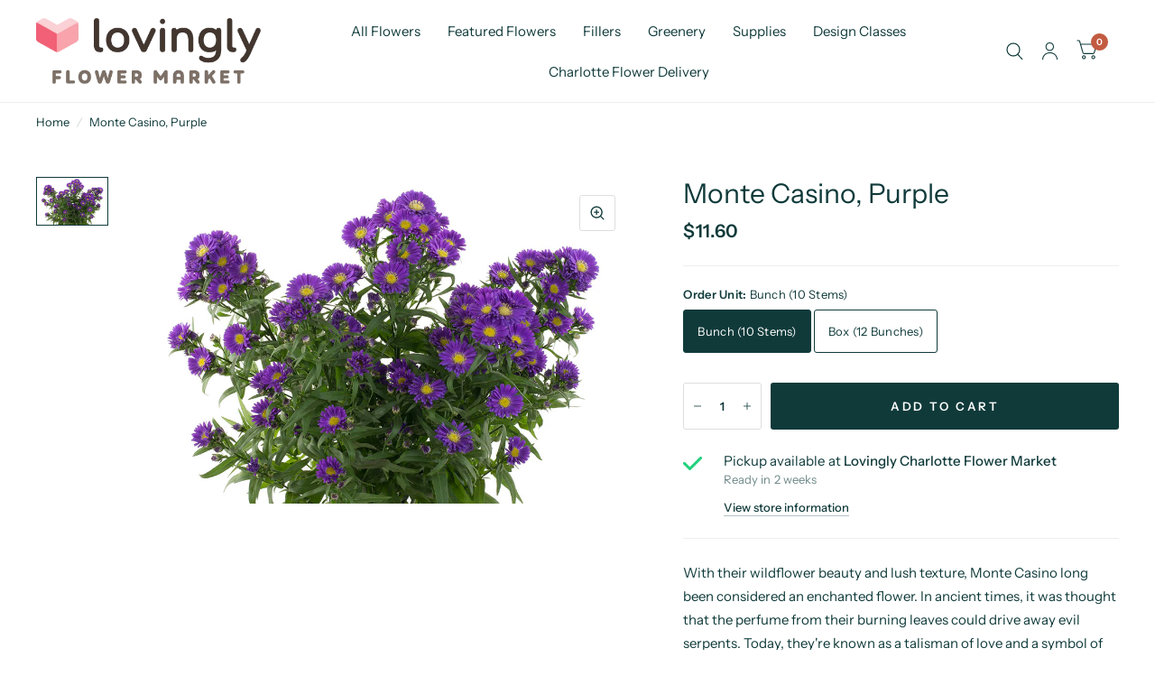

--- FILE ---
content_type: text/javascript
request_url: https://charlotteflowermarket.com/cdn/shop/t/2/assets/app.min.js?v=9177527210888386051682356938
body_size: 3625
content:
function debounce(fn, wait) {
  let t;
  return (...args) => {
    clearTimeout(t);
    t = setTimeout(() => fn.apply(this, args), wait);
  };
}

var dispatchCustomEvent = function dispatchCustomEvent(eventName) {
  var data = arguments.length > 1 && arguments[1] !== undefined ? arguments[1] : {};
  var detail = {
    detail: data
  };
  var event = new CustomEvent(eventName, data ? detail : null);
  document.dispatchEvent(event);
};

/**
 *  @class
 *  @function Quantity
 */
if (!customElements.get('quantity-selector')) {
  class QuantityInput extends HTMLElement {
    constructor() {
      super();
      this.input = this.querySelector('.qty');
      this.step = this.input.getAttribute('step');
      this.changeEvent = new Event('change', {
        bubbles: true
      });
      // Create buttons
      this.subtract = this.querySelector('.minus');
      this.add = this.querySelector('.plus');

      // Add functionality to buttons
      this.subtract.addEventListener('click', () => this.change_quantity(-1 * this.step));
      this.add.addEventListener('click', () => this.change_quantity(1 * this.step));

    }
    connectedCallback() {
      this.classList.add('buttons_added');
    }
    change_quantity(change) {
      // Get current value
      let quantity = Number(this.input.value);

      // Ensure quantity is a valid number
      if (isNaN(quantity)) quantity = 1;

      // Check for min & max
      if (this.input.getAttribute('min') > (quantity + change)) {
        return;
      }
      if (this.input.getAttribute('max')) {
        if (this.input.getAttribute('max') < (quantity + change)) {
          return;
        }
      }
      // Change quantity
      quantity += change;

      // Ensure quantity is always a number
      quantity = Math.max(quantity, 1);

      // Output number
      this.input.value = quantity;

      this.input.dispatchEvent(this.changeEvent);
    }
  }
  customElements.define('quantity-selector', QuantityInput);
}

/**
 *  @class
 *  @function ArrowSubMenu
 */
class ArrowSubMenu {

  constructor(self) {
    this.submenu = self.parentNode.querySelector('.sub-menu');
    this.arrow = self;
    // Add functionality to buttons
    self.addEventListener('click', (e) => this.toggle_submenu(e));
  }

  toggle_submenu(e) {
    e.preventDefault();
    let submenu = this.submenu;

    if (!submenu.classList.contains('active')) {
      submenu.classList.add('active');

    } else {
      submenu.classList.remove('active');
      this.arrow.blur();
    }
  }
}
let arrows = document.querySelectorAll('.thb-arrow');
arrows.forEach((arrow) => {
  new ArrowSubMenu(arrow);
});

/**
 *  @class
 *  @function ProductGrid
 */
class ProductGrid {

  constructor(self) {
    this.swatches = self.querySelector('.product-card-swatches');
    this.image = self.querySelector('.product-featured-image-link .product-primary-image');
    this.quickview_button = self.querySelector('.product-card-quickview');


    if (this.swatches) {
      this.enableSwatches(this.swatches, this.image);
    }
    if (this.quickview_button) {
      this.enableQuickview(this.quickview_button);
    }
  }

  enableSwatches(swatches, image) {
    let swatch_list = swatches.querySelectorAll('.product-card-swatch'),
      org_srcset = image ? image.dataset.srcset : '',
      active = swatches.querySelector('.product-card-swatch.active');

    swatch_list.forEach((swatch, index) => {

      swatch.addEventListener('mouseover', function() {

        [].forEach.call(swatch_list, function(el) {
          el.classList.remove('active');
        });
        if (image) {
          if (swatch.dataset.srcset) {
            image.setAttribute('srcset', swatch.dataset.srcset);
          } else {
            image.setAttribute('srcset', org_srcset);
          }
        }

        swatch.classList.add('active');
      });
      swatch.addEventListener('click', function(evt) {
        window.location.href = this.dataset.href;
        evt.preventDefault();
      });
    });
  }
  enableQuickview(quickview_button) {
    const _this = this,
      drawer = document.getElementById('Product-Drawer'),
      body = document.body;

    quickview_button.addEventListener('click', function(evt) {
      evt.preventDefault();
      let productHandle = quickview_button.dataset.productHandle,
        href = `${theme.routes.root_url}/products/${productHandle}?view=quick-view`;

      // remove double `/` in case shop might have /en or language in URL
      href = href.replace('//', '/');
      if (!href || !productHandle) {
        return;
      }
      if (quickview_button.classList.contains('loading')) {
        return;
      }
      quickview_button.classList.add('loading');
      fetch(href, {
          method: 'GET'
        })
        .then((response) => {
          quickview_button.classList.remove('loading');
          return response.text();
        })
        .then(text => {
          const sectionInnerHTML = new DOMParser()
            .parseFromString(text, 'text/html')
            .querySelector('#Product-Drawer-Content').innerHTML;
          _this.renderQuickview(sectionInnerHTML, drawer, body, href, productHandle);

        });
    });
  }
  renderQuickview(sectionInnerHTML, drawer, body, href, productHandle) {
    if (sectionInnerHTML) {
      drawer.querySelector('#Product-Drawer-Content').innerHTML = sectionInnerHTML;

      setTimeout(() => {
        new ProductQuickSlider();
        if (Shopify && Shopify.PaymentButton) {
          Shopify.PaymentButton.init();
        }
      }, 300);
      body.classList.add('open-cc');
      drawer.classList.add('active');
      drawer.querySelector('.side-panel-close').focus();
      dispatchCustomEvent('quick-view:open', {
        productUrl: href,
        productHandle: productHandle
      });
    }
  }
}
let products = document.querySelectorAll('.product-card');
products.forEach((product) => {
  new ProductGrid(product);
});

/**
 *  @class
 *  @function MobileMenu
 */
class MobileMenu {

  constructor() {
    const header = document.querySelector('.header-section'),
      header_main = document.getElementById("header"),
      menu = document.getElementById('mobile-menu'),
      links = menu.querySelectorAll('.menu-item-has-children'),
      toggle = header.querySelector('.mobile-toggle-wrapper'),
      setAnnouncementHeight = this.setAnnouncementHeight;

    links.forEach((link) => {
      let link_container = link.querySelector(':scope > .link-container'),
        link_a = link_container.querySelector('a'),
        link_span = link_container.querySelector(':scope > span');

      link_span.addEventListener('click', (e) => {
        link.classList.toggle('active');
        e.preventDefault();
      });
      link_a.addEventListener('click', (e) => {
        link.classList.toggle('active');

        if (!link.classList.contains('active')) {
          link_a.blur();
        }
        e.preventDefault();
      });
    });
    let closeAnimation = this.closeAnimation;

    document.addEventListener('keydown', (e) => {

      if (e.code.toUpperCase() === 'ESCAPE') {
        toggle.removeAttribute('open');
      }
    });
    toggle.querySelector('.mobile-toggle').addEventListener('click', (e) => {
      toggle.classList.toggle('active');
      setAnnouncementHeight(header);
      if (!toggle.classList.contains('active')) {
        e.preventDefault();
        this.closeAnimation(toggle);
      }
      window.dispatchEvent(new Event('resize.resize-select'));
    });


    // Mobile Menu offset
    window.addEventListener('scroll', function() {
      if (window.innerWidth < 1069) {
        setAnnouncementHeight(header);
      }
      // Sticky Header Class
      header_main.classList.toggle('is-sticky', header.getBoundingClientRect().top < 1);
    }, {
      passive: true
    });
    window.dispatchEvent(new Event('scroll'));
  }
  setAnnouncementHeight(header) {
    let h = header.getBoundingClientRect().top;
    document.documentElement.style.setProperty('--header-offset', h + 'px');
  }
  closeAnimation(detailsElement) {
    let animationStart;

    const handleAnimation = (time) => {
      if (animationStart === undefined) {
        animationStart = time;
      }

      const elapsedTime = time - animationStart;

      if (elapsedTime < 400) {
        window.requestAnimationFrame(handleAnimation);
      } else {
        detailsElement.removeAttribute('open');
      }
    };

    window.requestAnimationFrame(handleAnimation);
  }
}
/**
 *  @class
 *  @function PanelClose
 */
class PanelClose extends HTMLElement {

  constructor() {
    super();
    let cc = document.querySelector('.click-capture');

    // Add functionality to buttons
    this.addEventListener('click', (e) => this.close_panel(e));
    document.addEventListener('keydown', (e) => {
      if (e.code.toUpperCase() === 'ESCAPE') {
        document.querySelectorAll('.side-panel').forEach((panel) => {
          panel.classList.remove('active');
          document.body.classList.remove('open-cc');
        });
      }
    });
    cc.addEventListener('click', (e) => {
      document.body.classList.remove('open-cc');
      if (document.querySelector('.side-panel.active')) {
        document.querySelector('.side-panel.active').classList.remove('active');
      }
    });
  }

  close_panel(e) {
    e.preventDefault();
    let panel = e.target.closest('.side-panel');
    panel.classList.remove('active');
    document.body.classList.remove('open-cc');
  }
}
customElements.define('side-panel-close', PanelClose);

/**
 *  @class
 *  @function CartDrawer
 */
class CartDrawer {

  constructor() {
    this.container = document.getElementById('Cart-Drawer');

    if (!this.container) {
      return;
    }
    let _this = this,
      button = document.getElementById('cart-drawer-toggle'),
      quantities = this.container.querySelectorAll('.quantity input'),
      removes = this.container.querySelectorAll('.remove');

    if (!button) {
      return;
    }
    // Add functionality to buttons
    button.addEventListener('click', (e) => {
      e.preventDefault();
      document.body.classList.add('open-cc');
      this.container.classList.add('active');
      this.container.focus();

      dispatchCustomEvent('cart-drawer:open');
    });


    this.debouncedOnChange = debounce((event) => {
      this.onChange(event);
    }, 300);

    this.container.addEventListener('change', this.debouncedOnChange.bind(this));

    this.notesToggle();
    this.removeProductEvent();
    // Terms checkbox
    this.termsCheckbox();
  }
  onChange(event) {
    if (event.target.classList.contains('qty')) {
      this.updateQuantity(event.target.dataset.index, event.target.value);
    }
    this.removeProductEvent();
  }
  removeProductEvent() {
    let removes = this.container.querySelectorAll('.remove');

    removes.forEach((remove) => {
      remove.addEventListener('click', (event) => {
        this.updateQuantity(event.target.dataset.index, '0');

        event.preventDefault();
      });
    });
  }
  getSectionsToRender() {
    return [{
      id: 'Cart-Drawer',
      section: 'cart-drawer',
      selector: '.cart-drawer'
    },
    {
      id: 'cart-drawer-toggle',
      section: 'cart-bubble',
      selector: '.thb-item-count'
    }];
  }
  getSectionInnerHTML(html, selector) {
    return new DOMParser()
      .parseFromString(html, 'text/html')
      .querySelector(selector).innerHTML;
  }
  termsCheckbox() {
    let terms_checkbox = this.container.querySelector('#CartDrawerTerms'),
      checkout_button = this.container.querySelector('.button.checkout');

    if (terms_checkbox && checkout_button) {
      terms_checkbox.setCustomValidity(theme.strings.requiresTerms);
      checkout_button.addEventListener('click', function(e) {
        if (!terms_checkbox.checked) {
          terms_checkbox.reportValidity();
          terms_checkbox.focus();
          e.preventDefault();
        }
      });
    }
  }
  notesToggle() {
    let notes_toggle = document.getElementById('order-note-toggle');

    if (!notes_toggle) {
      return;
    }

    notes_toggle.addEventListener('click', (event) => {
      notes_toggle.nextElementSibling.classList.add('active');
    });
    notes_toggle.nextElementSibling.querySelectorAll('.button, .order-note-toggle__content-overlay').forEach((el) => {
      el.addEventListener('click', (event) => {
        notes_toggle.nextElementSibling.classList.remove('active');
        this.saveNotes();
      });
    });
  }
  saveNotes() {
    fetch(`${theme.routes.cart_update_url}.js`, {
      method: 'POST',
      headers: {
        'Content-Type': 'application/json',
        'Accept': `application/json`
      },
      body: JSON.stringify({
        'note': document.getElementById('mini-cart__notes').value
      })
    });
  }
  updateQuantity(line, quantity) {
    this.container.querySelector(`#CartDrawerItem-${line}`).classList.add('thb-loading');
    const body = JSON.stringify({
      line,
      quantity,
      sections: this.getSectionsToRender().map((section) => section.section),
      sections_url: window.location.pathname
    });
    dispatchCustomEvent('line-item:change:start', {
      quantity: quantity
    });
    fetch(`${theme.routes.cart_change_url}`, {
        method: 'POST',
        headers: {
          'Content-Type': 'application/json',
          'Accept': `application/json`
        },
        ...{
          body
        }
      })
      .then((response) => {
        return response.text();
      })
      .then((state) => {
        const parsedState = JSON.parse(state);


        this.getSectionsToRender().forEach((section => {
          const elementToReplace = document.getElementById(section.id).querySelector(section.selector) || document.getElementById(section.id);

          elementToReplace.innerHTML = this.getSectionInnerHTML(parsedState.sections[section.section], section.selector);

        }));

        this.removeProductEvent();
        this.notesToggle();
        this.termsCheckbox();

        dispatchCustomEvent('line-item:change:end', {
          quantity: quantity,
          cart: parsedState
        });
        if (this.container.querySelector(`#CartDrawerItem-${line}`).length) {
          this.container.querySelector(`#CartDrawerItem-${line}`).classList.remove('thb-loading');
        }
      });
  }
}

/**
 *  @class
 *  @function ModalDialog
 */
class ModalDialog extends HTMLElement {
  constructor() {
    super();
    this.querySelector('[id^="ModalClose-"]').addEventListener(
      'click',
      this.hide.bind(this)
    );
    this.addEventListener('keyup', (event) => {
      if (event.code.toUpperCase() === 'ESCAPE') this.hide();
    });
    if (this.classList.contains('media-modal')) {
      this.addEventListener('pointerup', (event) => {
        if (event.pointerType === 'mouse' && !event.target.closest('product-model')) this.hide();
      });
    } else {
      this.addEventListener('click', (event) => {
        if (event.target.nodeName === 'MODAL-DIALOG') this.hide();
      });
    }
  }

  connectedCallback() {
    if (this.moved) return;
    this.moved = true;
    document.body.appendChild(this);
  }

  show(opener) {
    this.openedBy = opener;
    document.body.classList.add('overflow-hidden');
    this.setAttribute('open', '');
  }

  hide() {
    document.body.classList.remove('overflow-hidden');
    this.removeAttribute('open');
    this.querySelectorAll('.js-youtube').forEach((video) => {
      video.contentWindow.postMessage('{"event":"command","func":"' + 'pauseVideo' + '","args":""}', '*');
    });
    this.querySelectorAll('.js-vimeo').forEach((video) => {
      video.contentWindow.postMessage('{"method":"pause"}', '*');
    });
    this.querySelectorAll('video').forEach((video) => video.pause());
  }
}
customElements.define('modal-dialog', ModalDialog);

class ModalOpener extends HTMLElement {
  constructor() {
    super();

    const button = this.querySelector('button');

    if (!button) return;
    button.addEventListener('click', () => {
      const modal = document.querySelector(this.getAttribute('data-modal'));
      if (modal) modal.show(button);
    });
  }
}
customElements.define('modal-opener', ModalOpener);

/**
 *  @class
 *  @function ProductRecommendations
 */
class ProductRecommendations extends HTMLElement {
  constructor() {
    super();

  }
  fetchProducts() {
    fetch(this.dataset.url)
      .then(response => response.text())
      .then(text => {
        const html = document.createElement('div');
        html.innerHTML = text;
        const recommendations = html.querySelector('product-recommendations');

        if (recommendations && recommendations.innerHTML.trim().length) {
          this.innerHTML = recommendations.innerHTML;
        }

        this.classList.add('product-recommendations--loaded');

        let products = this.querySelectorAll('.product-card');
        products.forEach((product) => {
          new ProductGrid(product);
        });
      })
      .catch(e => {
        console.error(e);
      });
  }
  connectedCallback() {
    this.fetchProducts();
  }
}

customElements.define('product-recommendations', ProductRecommendations);

/**
 *  @class
 *  @function Localization
 */
class Localization {
  constructor() {
    let _this = this;
    // resize on initial load
    document.querySelectorAll(".thb-localization-forms").forEach((localization) => {
      localization.addEventListener("change", (e) => {
        localization.querySelector('form').submit();
      });
    });
  }
}



/**
 *  @class
 *  @function SelectWidth
 */
class SelectWidth {
  constructor() {
    let _this = this;
    // resize on initial load
    document.querySelectorAll(".resize-select").forEach(_this.resizeSelect);

    // delegated listener on change
    document.body.addEventListener("change", (e) => {
      if (e.target.matches(".resize-select") && e.target.offsetParent !== null) {
        _this.resizeSelect(e.target);
      }
    });
    window.addEventListener('resize.resize-select', function() {
      document.querySelectorAll(".resize-select").forEach(_this.resizeSelect);
    });
  }

  resizeSelect(sel) {
    let tempOption = document.createElement('option');
    tempOption.textContent = sel.selectedOptions[0].textContent;

    let tempSelect = document.createElement('select');
    tempSelect.style.visibility = "hidden";
    tempSelect.style.position = "fixed";
    tempSelect.appendChild(tempOption);

    sel.after(tempSelect);
    if (tempSelect.clientWidth > 0) {
      sel.style.width = `${+tempSelect.clientWidth + 12}px`;
    }
    tempSelect.remove();
  }
}

/**
 *  @class
 *  @function ProductQuickSlider
 */
class ProductQuickSlider {
  constructor() {
    this.container = document.getElementById('Product-Quick-Slider');

    if (!this.container) {
      return;
    }

    const flkty = new Flickity(this.container, {
      contain: true,
      cellAlign: 'left',
      pageDots: false,
      freeScroll: true,
      initialIndex: '.is-initial-selected',
      prevNextButtons: false,
      cellSelector: '.product-quick-images__slide'
    });
    let scrollbar = document.querySelector('.product-quick-images__scrollbar>div');
    flkty.on('scroll', function(progress) {
      progress = Math.max(0, Math.min(1, progress));
      scrollbar.style.transform = 'scaleX(' + progress + ')';
    });

  }
}
if (typeof SelectWidth !== 'undefined') {
  new SelectWidth();
}
window.addEventListener('load', () => {

  if (typeof Localization !== 'undefined') {
    new Localization();
  }
  if (typeof CartDrawer !== 'undefined') {
    new CartDrawer();
  }
  if (typeof MobileMenu !== 'undefined') {
    new MobileMenu();
  }

});

--- FILE ---
content_type: text/javascript
request_url: https://charlotteflowermarket.com/cdn/shop/t/2/assets/slideshow.min.js?v=125215059040583045171682356940
body_size: 1081
content:
/**
 *  @class
 *  @function SlideShow
 */

class SlideShow {
  constructor() {
    let _this = this,
      slideshows = document.querySelectorAll('.carousel');

    if (!slideshows) {
      return;
    }
    slideshows.forEach((slideshow) => {

      let dots = slideshow.dataset.dots === 'true',
        slideshow_slides = Array.from(slideshow.querySelectorAll('.carousel__slide')),
        autoplay = slideshow.dataset.autoplay == 'false' ? false : parseInt(slideshow.dataset.autoplay, 10),
        align = slideshow.dataset.align == 'center' ? 'center' : 'left',
        fade = slideshow.dataset.fade == 'true' ? true : false,
        prev_button = slideshow.querySelector('.flickity-prev'),
        next_button = slideshow.querySelector('.flickity-next'),
        custom_dots = slideshow.querySelectorAll('.flickity-custom-dots'),
        animations = [],
        currentIndex = 0,
        args = {
          wrapAround: true,
          cellAlign: align,
          pageDots: dots,
          contain: true,
          fade: fade,
          autoPlay: autoplay,
          prevNextButtons: false,
          cellSelector: '.carousel__slide'
        };
      if (slideshow.classList.contains('image-with-text-slideshow__image')) {
        let main_slideshow = slideshow.parentNode.querySelector('.image-with-text-slideshow__content');
        args.draggable = false;
        args.asNavFor = main_slideshow;
      }
      if (slideshow.classList.contains('image-with-text-slideshow__content')) {
        args.adaptiveHeight = true;
      }
      if (slideshow.classList.contains('testimonials__carousel')) {
        args.on = {
          ready: function() {
            window.dispatchEvent(new Event('resize'));
          }
        };
      }
      if (slideshow.classList.contains('collection-grid__carousel')) {
        if (document.body.classList.contains('animations-true') && typeof gsap !== 'undefined') {
          args.on = {
            scroll: function(progress) {
              let flkSlideWidth = slideshow.querySelectorAll('.collection-card')[0].clientWidth + 25,
                extra_window_space = slideshow.getBoundingClientRect().left;

              this.slides.forEach((the_slide, j) => {

                let scale_amount = 1,
                  translateX_amount = 0,
                  rotate_amount = 0,
                  zindex = 10,
                  opacity_amount = 1,
                  slide = the_slide.cells[0].element,
                  slide_offset = slide.getBoundingClientRect().left;

                if (slide_offset - extra_window_space < 0) {

                  scale_amount = 1 + ((slide_offset - extra_window_space) / 1200);
                  opacity_amount = 1 + ((slide_offset - extra_window_space) / 200);
                  translateX_amount = ((slide_offset - extra_window_space)) * -1;
                  rotate_amount = ((slide_offset - extra_window_space) / 10) * -1;

                } else {
                  scale_amount = 1;
                  opacity_amount = 1;
                  translateX_amount = 0;
                  rotate_amount = 0;
                }

                if (slide_offset + 5 - extra_window_space < 0) {
                  zindex = 5;
                } else {
                  zindex = 10;
                }

                slide.style.zIndex = zindex;

                gsap.set(slide.querySelector('.collection-card--inner'), {
                  'transform': 'perspective(1000px) translateX(' + translateX_amount + 'px) rotateY(' + rotate_amount + 'deg) translateZ(0)',
                  'opacity': opacity_amount
                });

                gsap.set(slide.querySelector('.collection-card__link'), {
                  'transform': 'scale(' + scale_amount + ') translateZ(0)'
                });

              });
            }
          };
        }

      }
      if (slideshow.classList.contains('main-slideshow')) {
        if (slideshow.classList.contains('desktop-height-image') || slideshow.classList.contains('mobile-height-image')) {
          args.adaptiveHeight = true;
        }
        if (document.body.classList.contains('animations-true') && typeof gsap !== 'undefined') {
          _this.prepareAnimations(slideshow, animations);
          args.on = {
            ready: function() {
              _this.animateSlides(0, slideshow, animations);
            },
            change: function(index) {
              let previousIndex = fizzyUIUtils.modulo(this.selectedIndex - 1, this.slides.length);

              _this.animateReverse(previousIndex, slideshow, animations);
              _this.animateSlides(index, slideshow, animations);
            }
          };
        }
      }
      if (slideshow.classList.contains('products')) {
        args.wrapAround = false;
        args.on = {
          ready: function() {
            var flickity = this;
            window.addEventListener('resize.center_arrows', function() {
              _this.centerArrows(flickity, slideshow, prev_button, next_button);
            });
            window.dispatchEvent(new Event('resize.center_arrows'));
          }
        };
      }
      const flkty = new Flickity(slideshow, args);

      slideshow.dataset.initiated = true;


      if (prev_button) {
        prev_button.addEventListener('click', (event) => {
          flkty.previous();
        });
        prev_button.addEventListener('keyup', (event) => {
          flkty.previous();
        });
        next_button.addEventListener('click', (event) => {
          flkty.next();
        });
        next_button.addEventListener('keyup', (event) => {
          flkty.next();
        });
      }

      if (Shopify.designMode) {
        slideshow.addEventListener('shopify:block:select', (event) => {
          let index = slideshow_slides.indexOf(event.target);
          flkty.select(index);
        });
      }
    });

  }
  prepareAnimations(slideshow, animations) {
    if (!slideshow.dataset.animationsReady) {
      document.fonts.ready.then(function() {
        new SplitText(slideshow.querySelectorAll('h1, p:not(.subheading)'), {
          type: 'lines, words',
          linesClass: 'line-child'
        });
        slideshow.querySelectorAll('.slideshow__slide').forEach((item, i) => {
          let tl = gsap.timeline({
              paused: true
            }),
            button_offset = 0;


          animations[i] = tl;

          tl
            .to(item.querySelector('.slideshow__slide-content'), {
              duration: 0,
              autoAlpha: 1
            });
          if (item.querySelector('.subheading')) {
            tl
              .fromTo(item.querySelector('.subheading'), {
                opacity: 0
              }, {
                duration: 0.5,
                opacity: 0.6
              }, 0);

            button_offset += 0.5;
          }
          if (item.querySelector('h1')) {
            let h1_duration = 0.5 + ((item.querySelectorAll('h1 .line-child div').length - 1) * 0.05);
            tl
              .from(item.querySelectorAll('h1 .line-child div'), {
                duration: h1_duration,
                yPercent: '100',
                stagger: 0.05
              }, 0);
            button_offset += h1_duration;
          }
          if (item.querySelector('p:not(.subheading)')) {

            let p_duration = 0.5 + ((item.querySelectorAll('p:not(.subheading) .line-child div').length - 1) * 0.02);
            tl
              .from(item.querySelectorAll('p:not(.subheading) .line-child div'), {
                duration: p_duration,
                yPercent: '100',
                stagger: 0.02
              }, 0);
            button_offset += p_duration;
          }
          if (item.querySelectorAll('.button')) {
            tl
              .fromTo(item.querySelectorAll('.button'), {
                opacity: 0
              }, {
                duration: 0.5,
                opacity: 1,
                stagger: 0.05
              }, '-=0.4');
          }
          item.dataset.timeline = tl;
        });
      });
      slideshow.dataset.animationsReady = true;
    }
  }
  animateSlides(i, slideshow, animations) {
    let flkty = Flickity.data(slideshow),
      active_slide = flkty.selectedElement;
    document.fonts.ready.then(function() {
      animations[i].restart();
    });
  }
  animateReverse(i, slideshow, animations) {
    animations[i].reverse();
  }
  centerArrows(flickity, slideshow, prev_button, next_button) {
    let first_cell = flickity.cells[0],
      max_height = 0,

      image_height = first_cell.element.querySelector('.product-featured-image').clientHeight;

    flickity.cells.forEach((item, i) => {
      if (item.size.height > max_height) {
        max_height = item.size.height;
      }
    });

    if (max_height > image_height) {
      let difference = (max_height - image_height) / -2;

      if (prev_button) {
        prev_button.style.transform = 'translateY(' + difference + 'px)';
      }
      if (next_button) {
        next_button.style.transform = 'translateY(' + difference + 'px)';
      }
    }
  }
}
if (typeof SlideShow !== 'undefined') {
  new SlideShow();
}